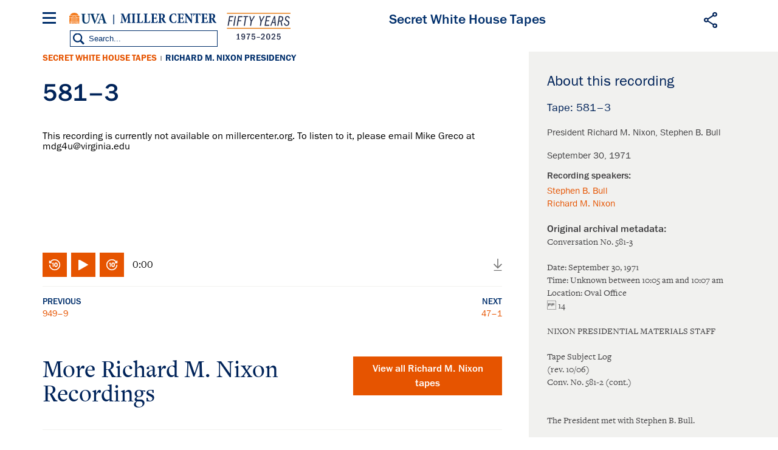

--- FILE ---
content_type: text/html; charset=UTF-8
request_url: https://millercenter.org/the-presidency/secret-white-house-tapes/581-3
body_size: 9319
content:

<!DOCTYPE html>
<html lang="en" dir="ltr" prefix="og: https://ogp.me/ns#">
  <head>
    <meta charset="utf-8" />
<style>/* @see https://github.com/aFarkas/lazysizes#broken-image-symbol */.js img.lazyload:not([src]) { visibility: hidden; }/* @see https://github.com/aFarkas/lazysizes#automatically-setting-the-sizes-attribute */.js img.lazyloaded[data-sizes=auto] { display: block; width: 100%; }</style>
<link rel="shortlink" href="https://millercenter.org/node/33207" />
<link rel="canonical" href="https://millercenter.org/the-presidency/secret-white-house-tapes/581-3" />
<meta name="referrer" content="unsafe-url" />
<meta name="rights" content="Copyright 2026 Miller Center. All rights reserved." />
<meta property="og:site_name" content="Miller Center" />
<meta property="og:type" content="article" />
<meta property="og:url" content="https://millercenter.org/the-presidency/secret-white-house-tapes/581-3" />
<meta property="og:title" content="581–3 | Miller Center" />
<meta property="og:description" content="Conversation No. 581-3 Date: September 30, 1971 Time: Unknown between 10:05 am and 10:07 am Location: Oval Office 14 NIXON PRESIDENTIAL MATERIALS STAFF Tape Subject Log (rev. 10/06) Conv. No. 581-2 (cont.) The President met with Stephen B. Bull. Forthcoming meeting -Arnold R. Weber&#039;s absence Bull left at an unknown time before 10:07 am." />
<meta property="og:image" content="" />
<meta property="og:updated_time" content="2025-06-20T11:14:08-04:00" />
<meta property="place:location:latitude" content="38.0476° N" />
<meta property="place:location:longitude" content="78.5137° W" />
<meta property="og:street_address" content="2201 Old Ivy Rd" />
<meta property="og:locality" content="Charlottesville" />
<meta property="og:region" content="Virginia" />
<meta property="og:postal_code" content="22903" />
<meta property="og:country_name" content="United States" />
<meta property="og:phone_number" content="(434) 924-7236" />
<meta property="og:locale" content="en_US" />
<meta property="article:published_time" content="2016-12-17T00:34:14-05:00" />
<meta property="article:modified_time" content="2025-06-20T11:14:08-04:00" />
<meta name="twitter:card" content="summary" />
<meta name="twitter:description" content="Conversation No. 581-3 Date: September 30, 1971 Time: Unknown between 10:05 am and 10:07 am Location: Oval Office 14 NIXON PRESIDENTIAL MATERIALS STAFF Tape Subject Log (rev. 10/06) Conv. No. 581-2 (cont.) The President met with Stephen B. Bull. Forthcoming meeting -Arnold R. Weber&#039;s absence Bull left at an unknown time before 10:07 am." />
<meta name="twitter:site" content="@Miller_Center" />
<meta name="twitter:title" content="581–3 | Miller Center" />
<meta name="twitter:site:id" content="21305239" />
<meta name="Generator" content="Drupal 11 (https://www.drupal.org)" />
<meta name="MobileOptimized" content="width" />
<meta name="HandheldFriendly" content="true" />
<meta name="viewport" content="width=device-width, height=device-height, initial-scale=1, minimum-scale=1, maximum-scale=1, user-scalable=no" />
<script type="application/ld+json">{
    "@context": "https://schema.org",
    "@graph": [
        {
            "@type": "ScholarlyArticle",
            "headline": "581–3 | Miller Center",
            "datePublished": "2016-12-17T00:34:14-0500",
            "isAccessibleForFree": "True"
        }
    ]
}</script>
<link rel="icon" href="/themes/custom/miller/favicon.ico" type="image/vnd.microsoft.icon" />

    <title>581–3 | Miller Center</title>
    <link rel="stylesheet" media="all" href="/sites/default/files/css/css_sfNQc0NiloHX022cNLXSIPz_BzPayqFeULjdNgAqWbM.css?delta=0&amp;language=en&amp;theme=miller&amp;include=eJxli1EOwjAMQy9U1iNNKTNbtHSJmpbR2zOByg8_lv2sh1cVPva4lGYkE74zZBZBiZQEJtRRBnloyV71wACraCK5ee2XuA7qJ9sl-UYFdWOPvxacswlmU2s2J9H7fr3_LHj3ihwTOcKTcXr85JR1aYI3SRhI6g" />
<link rel="stylesheet" media="all" href="/sites/default/files/css/css_9GPjKmqb9Z9gXbq5OC3WlkOB79QM6r9pXtHG3UbyF1k.css?delta=1&amp;language=en&amp;theme=miller&amp;include=eJxli1EOwjAMQy9U1iNNKTNbtHSJmpbR2zOByg8_lv2sh1cVPva4lGYkE74zZBZBiZQEJtRRBnloyV71wACraCK5ee2XuA7qJ9sl-UYFdWOPvxacswlmU2s2J9H7fr3_LHj3ihwTOcKTcXr85JR1aYI3SRhI6g" />

    <script type="application/json" data-drupal-selector="drupal-settings-json">{"path":{"baseUrl":"\/","pathPrefix":"","currentPath":"node\/33207","currentPathIsAdmin":false,"isFront":false,"currentLanguage":"en"},"pluralDelimiter":"\u0003","suppressDeprecationErrors":true,"gtag":{"tagId":"","consentMode":false,"otherIds":[],"events":[],"additionalConfigInfo":[]},"ajaxPageState":{"libraries":"[base64]","theme":"miller","theme_token":null},"ajaxTrustedUrl":{"form_action_p_pvdeGsVG5zNF_XLGPTvYSKCf43t8qZYSwcfZl2uzM":true},"gtm":{"tagId":null,"settings":{"data_layer":"dataLayer","include_classes":false,"allowlist_classes":"google\nnonGooglePixels\nnonGoogleScripts\nnonGoogleIframes","blocklist_classes":"customScripts\ncustomPixels","include_environment":false,"environment_id":"","environment_token":""},"tagIds":["GTM-WGD5SJN"]},"data":{"extlink":{"extTarget":true,"extTargetAppendNewWindowDisplay":true,"extTargetAppendNewWindowLabel":"(opens in a new window)","extTargetNoOverride":false,"extNofollow":false,"extTitleNoOverride":false,"extNoreferrer":false,"extFollowNoOverride":false,"extClass":"0","extLabel":"(link is external)","extImgClass":false,"extSubdomains":false,"extExclude":"","extInclude":"","extCssExclude":"","extCssInclude":"","extCssExplicit":"","extAlert":false,"extAlertText":"This link will take you to an external web site. We are not responsible for their content.","extHideIcons":false,"mailtoClass":"0","telClass":"","mailtoLabel":"(link sends email)","telLabel":"(link is a phone number)","extUseFontAwesome":false,"extIconPlacement":"append","extPreventOrphan":false,"extFaLinkClasses":"fa fa-external-link","extFaMailtoClasses":"fa fa-envelope-o","extAdditionalLinkClasses":"","extAdditionalMailtoClasses":"","extAdditionalTelClasses":"","extFaTelClasses":"fa fa-phone","allowedDomains":null,"extExcludeNoreferrer":""}},"lazy":{"lazysizes":{"lazyClass":"lazyload","loadedClass":"lazyloaded","loadingClass":"lazyloading","preloadClass":"lazypreload","errorClass":"lazyerror","autosizesClass":"lazyautosizes","srcAttr":"data-src","srcsetAttr":"data-srcset","sizesAttr":"data-sizes","minSize":40,"customMedia":[],"init":true,"expFactor":1.5,"hFac":0.80000000000000004,"loadMode":2,"loadHidden":true,"ricTimeout":0,"throttleDelay":125,"plugins":[]},"placeholderSrc":"","preferNative":false,"minified":true,"libraryPath":"\/libraries\/lazysizes"},"simple_popup_blocks":{"settings":[{"identifier":"block-email-list-promo","uid":"email_list_popup","type":"0","css_selector":"1","layout":"4","visit_counts":"0","overlay":"1","trigger_method":"0","trigger_selector":"#custom-css-id","enable_escape":"1","delay":"5","minimize":0,"close":"1","use_time_frequency":"1","time_frequency":"2628288","show_minimized_button":0,"width":"400","cookie_expiry":"100","status":"1","trigger_width":null}]},"field_group":{"html_element":{"mode":"default","context":"view","settings":{"classes":"promo--url-button","id":"","element":"div","show_label":false,"label_element":"h3","attributes":"","effect":"none","speed":"fast"}}},"sharethis":{"publisher":"dr-30c28291-4340-7810-8ae3-7cac17149c19","version":"5x","doNotCopy":true,"hashAddressBar":false,"doNotHash":true,"onhover":false},"user":{"uid":0,"permissionsHash":"009208e69650dc411eb0adaaa379cbb086a6b046e09f25b472f73aad3ae27da6"}}</script>
<script src="/sites/default/files/js/js_kxlyBtc2vwfhM-SnkC2RALHt_Xa-NDbjxeS06NCfUSM.js?scope=header&amp;delta=0&amp;language=en&amp;theme=miller&amp;include=[base64]"></script>
<script src="https://use.fontawesome.com/releases/v6.4.0/js/all.js" defer crossorigin="anonymous"></script>
<script src="https://use.fontawesome.com/releases/v6.4.0/js/v4-shims.js" defer crossorigin="anonymous"></script>
<script src="/modules/contrib/google_tag/js/gtag.js?t8i4yb"></script>
<script src="/modules/contrib/google_tag/js/gtm.js?t8i4yb"></script>

  </head>
  <body class="path-node page-node-type-presidential-recording path-node-33207">
  <div id="fb-root"></div>
    <a href="#main-content" class="visually-hidden focusable">
      Skip to main content
    </a>
    <noscript><iframe src="https://www.googletagmanager.com/ns.html?id=GTM-WGD5SJN"
                  height="0" width="0" style="display:none;visibility:hidden"></iframe></noscript>

      <div class="dialog-off-canvas-main-canvas" data-off-canvas-main-canvas>
    

<div class="layout-container">
  <section id="mobile-menu">
      <div class="mobile-menu-inner">
  	<div class="mobile-close"></div>
    <div id="block-millersearchblock-2">
  
    
      
<form class="miller-search-form" data-drupal-selector="miller-search-form-2" action="/the-presidency/secret-white-house-tapes/581-3" method="post" id="miller-search-form--2" accept-charset="UTF-8">
  <div class="js-form-item form-item js-form-type-textfield form-item-title js-form-item-title">
      
        <input placeholder="Search" data-drupal-selector="edit-title" type="text" id="edit-title--2" name="title" value="" size="60" maxlength="128" class="form-text" />

        </div>
<input data-drupal-selector="edit-submit" type="submit" id="edit-submit--2" name="op" value="Search" class="button js-form-submit form-submit" />
<input autocomplete="off" data-drupal-selector="form-bqfyhrcpoimmj2nnnzm1hs-rwb-jsl4kpbm8eimu5m" type="hidden" name="form_build_id" value="form-BQfyHrcPOIMmJ2nNnzM1Hs-rwb__Jsl4Kpbm8eimu5M" />
<input data-drupal-selector="edit-miller-search-form-2" type="hidden" name="form_id" value="miller_search_form" />

</form>


  </div>
<nav role="navigation" aria-labelledby="block-mainnavigation-3-menu" id="block-mainnavigation-3" class="main-nav">
            
  <h2 class="visually-hidden">Main navigation</h2>
  

        
              <ul class="menu">
    
          <li class="menu-item menu-item--expanded"><a href="/the-presidency" data-drupal-link-system-path="node/5966">The Presidency</a>              <div>
      <ul class="submenu">
    
          <li class="menu-item menu-item--expanded"><a href="/president" data-drupal-link-system-path="president">U.S. Presidents</a>              <div>
      <ul class="submenu">
    
          <li class="menu-item menu-item--collapsed"><a href="/president/washington" data-drupal-link-system-path="node/43">George Washington</a></li>

          <li class="menu-item menu-item--collapsed"><a href="/president/adams" data-drupal-link-system-path="node/7">John Adams</a></li>

          <li class="menu-item menu-item--collapsed"><a href="/president/jefferson" data-drupal-link-system-path="node/8">Thomas Jefferson</a></li>

          <li class="menu-item menu-item--collapsed"><a href="/president/madison" data-drupal-link-system-path="node/9">James Madison</a></li>

          <li class="menu-item menu-item--collapsed"><a href="/president/monroe" data-drupal-link-system-path="node/10">James Monroe</a></li>

          <li class="menu-item menu-item--collapsed"><a href="/president/jqadams" data-drupal-link-system-path="node/11">John Quincy Adams</a></li>

          <li class="menu-item menu-item--collapsed"><a href="/president/jackson" data-drupal-link-system-path="node/12">Andrew Jackson</a></li>

          <li class="menu-item menu-item--collapsed"><a href="/president/vanburen" data-drupal-link-system-path="node/13">Martin Van Buren</a></li>

          <li class="menu-item menu-item--collapsed"><a href="/president/harrison" data-drupal-link-system-path="node/14">William Harrison</a></li>

          <li class="menu-item menu-item--collapsed"><a href="/president/tyler" data-drupal-link-system-path="node/15">John Tyler</a></li>

          <li class="menu-item menu-item--collapsed"><a href="/president/polk" data-drupal-link-system-path="node/16">James K. Polk</a></li>

          <li class="menu-item menu-item--collapsed"><a href="/president/taylor" data-drupal-link-system-path="node/17">Zachary Taylor</a></li>

          <li class="menu-item menu-item--collapsed"><a href="/president/fillmore" data-drupal-link-system-path="node/18">Millard Fillmore</a></li>

          <li class="menu-item menu-item--collapsed"><a href="/president/pierce" data-drupal-link-system-path="node/19">Franklin Pierce</a></li>

          <li class="menu-item menu-item--collapsed"><a href="/president/buchanan" data-drupal-link-system-path="node/20">James Buchanan</a></li>

          <li class="menu-item menu-item--collapsed"><a href="/president/lincoln" data-drupal-link-system-path="node/21">Abraham Lincoln</a></li>

          <li class="menu-item menu-item--collapsed"><a href="/president/johnson" data-drupal-link-system-path="node/22">Andrew Johnson</a></li>

          <li class="menu-item menu-item--collapsed"><a href="/president/grant" data-drupal-link-system-path="node/23">Ulysses S. Grant</a></li>

          <li class="menu-item menu-item--collapsed"><a href="/president/hayes" data-drupal-link-system-path="node/24">Rutherford B. Hayes</a></li>

          <li class="menu-item menu-item--collapsed"><a href="/president/garfield" data-drupal-link-system-path="node/25">James A. Garfield</a></li>

          <li class="menu-item menu-item--collapsed"><a href="/president/arthur" data-drupal-link-system-path="node/26">Chester A. Arthur</a></li>

          <li class="menu-item menu-item--collapsed"><a href="/president/cleveland" data-drupal-link-system-path="node/27">Grover Cleveland</a></li>

          <li class="menu-item menu-item--collapsed"><a href="/president/bharrison" data-drupal-link-system-path="node/28">Benjamin Harrison</a></li>

          <li class="menu-item menu-item--collapsed"><a href="/president/mckinley" data-drupal-link-system-path="node/29">William McKinley</a></li>

          <li class="menu-item menu-item--collapsed"><a href="/president/roosevelt" data-drupal-link-system-path="node/30">Theodore Roosevelt</a></li>

          <li class="menu-item menu-item--collapsed"><a href="/president/taft" data-drupal-link-system-path="node/31">William Taft</a></li>

          <li class="menu-item menu-item--collapsed"><a href="/president/wilson" data-drupal-link-system-path="node/32">Woodrow Wilson</a></li>

          <li class="menu-item menu-item--collapsed"><a href="/president/harding" data-drupal-link-system-path="node/33">Warren G. Harding</a></li>

          <li class="menu-item menu-item--collapsed"><a href="/president/coolidge" data-drupal-link-system-path="node/34">Calvin Coolidge</a></li>

          <li class="menu-item menu-item--collapsed"><a href="/president/hoover" data-drupal-link-system-path="node/35">Herbert Hoover</a></li>

          <li class="menu-item menu-item--collapsed"><a href="/president/fdroosevelt" data-drupal-link-system-path="node/36">Franklin D. Roosevelt</a></li>

          <li class="menu-item menu-item--collapsed"><a href="/president/truman" data-drupal-link-system-path="node/37">Harry S. Truman</a></li>

          <li class="menu-item menu-item--collapsed"><a href="/president/eisenhower" data-drupal-link-system-path="node/38">Dwight D. Eisenhower</a></li>

          <li class="menu-item menu-item--collapsed"><a href="/president/kennedy" data-drupal-link-system-path="node/39">John F. Kennedy</a></li>

          <li class="menu-item menu-item--collapsed"><a href="/president/lbjohnson" data-drupal-link-system-path="node/40">Lyndon B. Johnson</a></li>

          <li class="menu-item menu-item--collapsed"><a href="/president/nixon" data-drupal-link-system-path="node/41">Richard Nixon</a></li>

          <li class="menu-item menu-item--collapsed"><a href="/president/ford" data-drupal-link-system-path="node/42">Gerald Ford</a></li>

          <li class="menu-item menu-item--collapsed"><a href="/president/carter" data-drupal-link-system-path="node/2">Jimmy Carter</a></li>

          <li class="menu-item menu-item--collapsed"><a href="/president/reagan" data-drupal-link-system-path="node/1">Ronald Reagan</a></li>

          <li class="menu-item menu-item--collapsed"><a href="/president/bush" data-drupal-link-system-path="node/3">George H. W. Bush</a></li>

          <li class="menu-item menu-item--collapsed"><a href="/president/clinton" data-drupal-link-system-path="node/4">Bill Clinton</a></li>

          <li class="menu-item menu-item--collapsed"><a href="/president/gwbush" data-drupal-link-system-path="node/5">George W. Bush</a></li>

          <li class="menu-item menu-item--collapsed"><a href="/president/obama" data-drupal-link-system-path="node/6">Barack Obama</a></li>

          <li class="menu-item menu-item--collapsed"><a href="/president/trump" data-drupal-link-system-path="node/40196">Donald Trump</a></li>

          <li class="menu-item menu-item--collapsed"><a href="/president/biden" data-drupal-link-system-path="node/72411">Joe Biden</a></li>

          </ul>
          </div>
      </li>

          <li class="menu-item"><a href="/the-presidency/presidential-speeches" data-drupal-link-system-path="node/5976">Presidential Speeches</a></li>

          <li class="menu-item"><a href="/the-presidency/presidential-oral-histories" data-drupal-link-system-path="node/5981">Presidential Oral Histories</a></li>

          <li class="menu-item menu-item--collapsed"><a href="/the-presidency/secret-white-house-tapes" data-drupal-link-system-path="node/39246">Secret White House Tapes</a></li>

          <li class="menu-item"><a href="https://millercenter.org/the-presidency/listening-to-the-presidency">Listening to the Presidency</a></li>

          </ul>
          </div>
      </li>

          <li class="menu-item menu-item--expanded"><a href="/issues-policy" data-drupal-link-system-path="node/5926">Issues &amp; Policy</a>              <div>
      <ul class="submenu">
    
          <li class="menu-item"><a href="/issues-policy/us-domestic-policy" data-drupal-link-system-path="node/5991">U.S. Domestic Policy</a></li>

          <li class="menu-item"><a href="/issues-policy/foreign-policy" data-drupal-link-system-path="node/5996">Foreign Policy</a></li>

          <li class="menu-item"><a href="/issues-policy/economics" data-drupal-link-system-path="node/6001">Economics</a></li>

          <li class="menu-item"><a href="/issues-policy/governance" data-drupal-link-system-path="node/39431">Governance</a></li>

          </ul>
          </div>
      </li>

          <li class="menu-item"><a href="/experts" data-drupal-link-system-path="node/5921">Experts</a></li>

          <li class="menu-item menu-item--expanded"><a href="/news-events/events">Events</a>              <div>
      <ul class="submenu">
    
          <li class="menu-item"><a href="/events/upcoming-events" data-drupal-link-system-path="node/5786">Upcoming Events</a></li>

          <li class="menu-item"><a href="/events/past-events" data-drupal-link-system-path="node/44581">Past Events</a></li>

          <li class="menu-item"><a href="https://www.givecampus.com/qc9vls">Donate</a></li>

          </ul>
          </div>
      </li>

          <li class="menu-item"><a href="/support" data-drupal-link-system-path="node/40191">Donate</a></li>

          <li class="menu-item"><a href="https://mc8yhqj3g8f7wd1f41c7htsmk8by.pub.sfmc-content.com/1pki4cjl5pd">Subscribe</a></li>

          </ul>
      


  </nav>
<nav role="navigation" aria-labelledby="block-footer-2-menu" id="block-footer-2" class="footer-nav">
            
  <h2 class="visually-hidden">Footer</h2>
  

        
              <ul class="menu">
    
          <li class="menu-item menu-item--collapsed"><a href="/about" data-drupal-link-system-path="node/39801">About</a></li>
          <li class="menu-item"><a href="/contact" data-drupal-link-system-path="contact">Contact Us</a></li>
          <li class="menu-item"><a href="/about/governing-council" data-drupal-link-system-path="node/40161">Miller Center Governing Council</a></li>
          <li class="menu-item"><a href="/support" title="Support" data-drupal-link-system-path="node/40191">Miller Center Foundation</a></li>
          <li class="menu-item"><a href="/miller-center-privacy-policy" title="Miller Center Web Privacy Policy" data-drupal-link-system-path="node/48276">Privacy Policy</a></li>
          <li class="menu-item"><a href="http://eocr.virginia.edu/notice-non-discrimination-and-equal-opportunity">Notice of Non-Discrimination and Equal Opportunity</a></li>
          <li class="menu-item"><a href="https://data.millercenter.org">Download millercenter.org Data</a></li>
          </ul>
  


  </nav>
<div id="block-footersupportandsocialmedia-2" class="footer-social-media">
  
    
      
            <p class="support-blurb">Help inform the discussion  </p>
      
            <div><a href="/support" class="footer-support-cta">Support the Miller Center</a></div>
      
      <ul class="footer-social-bar">
              <li><a href="https://www.facebook.com/millercenter/" class="facebook">Facebook</a></li>
              <li><a href="https://twitter.com/Miller_Center" class="twitter">X (Twitter)</a></li>
              <li><a href="https://www.youtube.com/channel/UChty22qJfdeAd8dAee9Mo7g/featured" class="youtube">YouTube</a></li>
              <li><a href="https://www.instagram.com/uvamillercenter" class="instagram">Instagram</a></li>
          </ul>
  
  </div>
<div id="block-sitebranding-2">
  
    
  	<button class="mobile-trigger hamburger hamburger--3dx" type="button" aria-label="Menu" aria-controls="navigation">
	  <span class="hamburger-box">
	    <span class="hamburger-inner"></span>
	  </span>
  </button>
  <div class="logo-container">
    <div class="uva-logo-wrapper">
      <a href="http://www.virginia.edu/" title="University of Virginia" class="uva-logo">University of Virginia</a>
    </div>
          <a class="logo" href="/" title="Home" rel="home">Miller Center</a>
      <span class="logo50"></span>
      </div>
  <div class="search-trigger"></div>
</div>

  </div>

  </section>

  <header role="banner" class="main-header">
      <div class="header-wrapper">
    <div id="block-miller-branding">
  
    
  	<button class="mobile-trigger hamburger hamburger--3dx" type="button" aria-label="Menu" aria-controls="navigation">
	  <span class="hamburger-box">
	    <span class="hamburger-inner"></span>
	  </span>
  </button>
  <div class="logo-container">
    <div class="uva-logo-wrapper">
      <a href="http://www.virginia.edu/" title="University of Virginia" class="uva-logo">University of Virginia</a>
    </div>
          <a class="logo" href="/" title="Home" rel="home">Miller Center</a>
      <span class="logo50"></span>
      </div>
  <div class="search-trigger"></div>
</div>
<nav role="navigation" aria-labelledby="block-mainnavigation-menu" id="block-mainnavigation" class="main-nav">
            
  <h2 class="visually-hidden">Main navigation</h2>
  

        
              <ul class="menu">
    
          <li class="menu-item menu-item--expanded"><a href="/the-presidency" data-drupal-link-system-path="node/5966">The Presidency</a>              <div>
      <ul class="submenu">
    
          <li class="menu-item menu-item--expanded"><a href="/president" data-drupal-link-system-path="president">U.S. Presidents</a>              <div>
      <ul class="submenu">
    
          <li class="menu-item menu-item--collapsed"><a href="/president/washington" data-drupal-link-system-path="node/43">George Washington</a></li>

          <li class="menu-item menu-item--collapsed"><a href="/president/adams" data-drupal-link-system-path="node/7">John Adams</a></li>

          <li class="menu-item menu-item--collapsed"><a href="/president/jefferson" data-drupal-link-system-path="node/8">Thomas Jefferson</a></li>

          <li class="menu-item menu-item--collapsed"><a href="/president/madison" data-drupal-link-system-path="node/9">James Madison</a></li>

          <li class="menu-item menu-item--collapsed"><a href="/president/monroe" data-drupal-link-system-path="node/10">James Monroe</a></li>

          <li class="menu-item menu-item--collapsed"><a href="/president/jqadams" data-drupal-link-system-path="node/11">John Quincy Adams</a></li>

          <li class="menu-item menu-item--collapsed"><a href="/president/jackson" data-drupal-link-system-path="node/12">Andrew Jackson</a></li>

          <li class="menu-item menu-item--collapsed"><a href="/president/vanburen" data-drupal-link-system-path="node/13">Martin Van Buren</a></li>

          <li class="menu-item menu-item--collapsed"><a href="/president/harrison" data-drupal-link-system-path="node/14">William Harrison</a></li>

          <li class="menu-item menu-item--collapsed"><a href="/president/tyler" data-drupal-link-system-path="node/15">John Tyler</a></li>

          <li class="menu-item menu-item--collapsed"><a href="/president/polk" data-drupal-link-system-path="node/16">James K. Polk</a></li>

          <li class="menu-item menu-item--collapsed"><a href="/president/taylor" data-drupal-link-system-path="node/17">Zachary Taylor</a></li>

          <li class="menu-item menu-item--collapsed"><a href="/president/fillmore" data-drupal-link-system-path="node/18">Millard Fillmore</a></li>

          <li class="menu-item menu-item--collapsed"><a href="/president/pierce" data-drupal-link-system-path="node/19">Franklin Pierce</a></li>

          <li class="menu-item menu-item--collapsed"><a href="/president/buchanan" data-drupal-link-system-path="node/20">James Buchanan</a></li>

          <li class="menu-item menu-item--collapsed"><a href="/president/lincoln" data-drupal-link-system-path="node/21">Abraham Lincoln</a></li>

          <li class="menu-item menu-item--collapsed"><a href="/president/johnson" data-drupal-link-system-path="node/22">Andrew Johnson</a></li>

          <li class="menu-item menu-item--collapsed"><a href="/president/grant" data-drupal-link-system-path="node/23">Ulysses S. Grant</a></li>

          <li class="menu-item menu-item--collapsed"><a href="/president/hayes" data-drupal-link-system-path="node/24">Rutherford B. Hayes</a></li>

          <li class="menu-item menu-item--collapsed"><a href="/president/garfield" data-drupal-link-system-path="node/25">James A. Garfield</a></li>

          <li class="menu-item menu-item--collapsed"><a href="/president/arthur" data-drupal-link-system-path="node/26">Chester A. Arthur</a></li>

          <li class="menu-item menu-item--collapsed"><a href="/president/cleveland" data-drupal-link-system-path="node/27">Grover Cleveland</a></li>

          <li class="menu-item menu-item--collapsed"><a href="/president/bharrison" data-drupal-link-system-path="node/28">Benjamin Harrison</a></li>

          <li class="menu-item menu-item--collapsed"><a href="/president/mckinley" data-drupal-link-system-path="node/29">William McKinley</a></li>

          <li class="menu-item menu-item--collapsed"><a href="/president/roosevelt" data-drupal-link-system-path="node/30">Theodore Roosevelt</a></li>

          <li class="menu-item menu-item--collapsed"><a href="/president/taft" data-drupal-link-system-path="node/31">William Taft</a></li>

          <li class="menu-item menu-item--collapsed"><a href="/president/wilson" data-drupal-link-system-path="node/32">Woodrow Wilson</a></li>

          <li class="menu-item menu-item--collapsed"><a href="/president/harding" data-drupal-link-system-path="node/33">Warren G. Harding</a></li>

          <li class="menu-item menu-item--collapsed"><a href="/president/coolidge" data-drupal-link-system-path="node/34">Calvin Coolidge</a></li>

          <li class="menu-item menu-item--collapsed"><a href="/president/hoover" data-drupal-link-system-path="node/35">Herbert Hoover</a></li>

          <li class="menu-item menu-item--collapsed"><a href="/president/fdroosevelt" data-drupal-link-system-path="node/36">Franklin D. Roosevelt</a></li>

          <li class="menu-item menu-item--collapsed"><a href="/president/truman" data-drupal-link-system-path="node/37">Harry S. Truman</a></li>

          <li class="menu-item menu-item--collapsed"><a href="/president/eisenhower" data-drupal-link-system-path="node/38">Dwight D. Eisenhower</a></li>

          <li class="menu-item menu-item--collapsed"><a href="/president/kennedy" data-drupal-link-system-path="node/39">John F. Kennedy</a></li>

          <li class="menu-item menu-item--collapsed"><a href="/president/lbjohnson" data-drupal-link-system-path="node/40">Lyndon B. Johnson</a></li>

          <li class="menu-item menu-item--collapsed"><a href="/president/nixon" data-drupal-link-system-path="node/41">Richard Nixon</a></li>

          <li class="menu-item menu-item--collapsed"><a href="/president/ford" data-drupal-link-system-path="node/42">Gerald Ford</a></li>

          <li class="menu-item menu-item--collapsed"><a href="/president/carter" data-drupal-link-system-path="node/2">Jimmy Carter</a></li>

          <li class="menu-item menu-item--collapsed"><a href="/president/reagan" data-drupal-link-system-path="node/1">Ronald Reagan</a></li>

          <li class="menu-item menu-item--collapsed"><a href="/president/bush" data-drupal-link-system-path="node/3">George H. W. Bush</a></li>

          <li class="menu-item menu-item--collapsed"><a href="/president/clinton" data-drupal-link-system-path="node/4">Bill Clinton</a></li>

          <li class="menu-item menu-item--collapsed"><a href="/president/gwbush" data-drupal-link-system-path="node/5">George W. Bush</a></li>

          <li class="menu-item menu-item--collapsed"><a href="/president/obama" data-drupal-link-system-path="node/6">Barack Obama</a></li>

          <li class="menu-item menu-item--collapsed"><a href="/president/trump" data-drupal-link-system-path="node/40196">Donald Trump</a></li>

          <li class="menu-item menu-item--collapsed"><a href="/president/biden" data-drupal-link-system-path="node/72411">Joe Biden</a></li>

          </ul>
          </div>
      </li>

          <li class="menu-item"><a href="/the-presidency/presidential-speeches" data-drupal-link-system-path="node/5976">Presidential Speeches</a></li>

          <li class="menu-item"><a href="/the-presidency/presidential-oral-histories" data-drupal-link-system-path="node/5981">Presidential Oral Histories</a></li>

          <li class="menu-item menu-item--collapsed"><a href="/the-presidency/secret-white-house-tapes" data-drupal-link-system-path="node/39246">Secret White House Tapes</a></li>

          <li class="menu-item"><a href="https://millercenter.org/the-presidency/listening-to-the-presidency">Listening to the Presidency</a></li>

          </ul>
          </div>
      </li>

          <li class="menu-item menu-item--expanded"><a href="/issues-policy" data-drupal-link-system-path="node/5926">Issues &amp; Policy</a>              <div>
      <ul class="submenu">
    
          <li class="menu-item"><a href="/issues-policy/us-domestic-policy" data-drupal-link-system-path="node/5991">U.S. Domestic Policy</a></li>

          <li class="menu-item"><a href="/issues-policy/foreign-policy" data-drupal-link-system-path="node/5996">Foreign Policy</a></li>

          <li class="menu-item"><a href="/issues-policy/economics" data-drupal-link-system-path="node/6001">Economics</a></li>

          <li class="menu-item"><a href="/issues-policy/governance" data-drupal-link-system-path="node/39431">Governance</a></li>

          </ul>
          </div>
      </li>

          <li class="menu-item"><a href="/experts" data-drupal-link-system-path="node/5921">Experts</a></li>

          <li class="menu-item menu-item--expanded"><a href="/news-events/events">Events</a>              <div>
      <ul class="submenu">
    
          <li class="menu-item"><a href="/events/upcoming-events" data-drupal-link-system-path="node/5786">Upcoming Events</a></li>

          <li class="menu-item"><a href="/events/past-events" data-drupal-link-system-path="node/44581">Past Events</a></li>

          <li class="menu-item"><a href="https://www.givecampus.com/qc9vls">Donate</a></li>

          </ul>
          </div>
      </li>

          <li class="menu-item"><a href="/support" data-drupal-link-system-path="node/40191">Donate</a></li>

          <li class="menu-item"><a href="https://mc8yhqj3g8f7wd1f41c7htsmk8by.pub.sfmc-content.com/1pki4cjl5pd">Subscribe</a></li>

          </ul>
      


  </nav>
<div id="block-sharethis">
  
    
      <div class="sharethis-wrapper">
      <span st_url="https://millercenter.org/the-presidency/secret-white-house-tapes/581-3" st_title="581–3" class="st_facebook_custom" displayText="facebook"></span>

      <span st_url="https://millercenter.org/the-presidency/secret-white-house-tapes/581-3" st_title="581–3" class="st_twitter_custom" displayText="twitter"></span>

      <span st_url="https://millercenter.org/the-presidency/secret-white-house-tapes/581-3" st_title="581–3" class="st_linkedin_custom" displayText="linkedin"></span>

      <span st_url="https://millercenter.org/the-presidency/secret-white-house-tapes/581-3" st_title="581–3" class="st_email_custom" displayText="email"></span>

  </div>

  </div>
<div id="block-millersearchblock">
  
    
      
<form class="miller-search-form" data-drupal-selector="miller-search-form-3" action="/the-presidency/secret-white-house-tapes/581-3" method="post" id="miller-search-form--3" accept-charset="UTF-8">
  <div class="js-form-item form-item js-form-type-textfield form-item-title js-form-item-title">
      
        <input placeholder="Search" data-drupal-selector="edit-title" type="text" id="edit-title--3" name="title" value="" size="60" maxlength="128" class="form-text" />

        </div>
<input data-drupal-selector="edit-submit" type="submit" id="edit-submit--3" name="op" value="Search" class="button js-form-submit form-submit" />
<input autocomplete="off" data-drupal-selector="form-eqnrfnvf9dpz3jbdlxho49hpmnhzllqit1vuhcnk-ww" type="hidden" name="form_build_id" value="form-eqnRfnvF9DPz3jbdlxhO49hPmnHZlLqiT1vuHcNK-Ww" />
<input data-drupal-selector="edit-miller-search-form-3" type="hidden" name="form_id" value="miller_search_form" />

</form>


  </div>

    <div class="share-trigger"></div>
  </div>

    <div class="miller-title-wrapper">
      <h3 class="media--title">Secret White House Tapes</h3>
    </div>
  </header>
  
  

  

  <main role="main">
    <a id="main-content" tabindex="-1"></a>      <div class="search-results--filter">
  	<div class="search-results--filter-inner">
    	<div data-drupal-messages-fallback class="hidden"></div>

    </div>
  </div>


    

    <div class="layout-content">
      <div id="block-miller-page-title--2" class="miller-title-wrapper">
        <div class="share-trigger-mobile"></div>
        <h2 class="page-title">Secret White House Tapes</h2>
      </div>
        <div>
    <div id="block-miller-page-title" class="miller-title-wrapper">
  
    
      
  <h1><span>581–3</span>
</h1>


    <div class="share-trigger-mobile"></div>
</div>
<div id="block-mainpagecontent">
  
    
       
<article class="presidential-recording">

  
    

  <div class="ps-container">
    <div class="presidential-recordings--sidebar">
      
<div  class="about-this-episode">
    <h3>About this recording</h3>
      
<div  class="about-this-episode--inner">
      
            <div class="conversation-name">581–3</div>
      
      <ul class="recording-speakers-list">
              <li>President Richard M. Nixon</li>
              <li>Stephen B. Bull</li>
          </ul>
  
            <div class="data date-data">September 30, 1971</div>
      
      <div class="speaker-container">
              <div class="speaker-name"><a href="/taxonomy/term/24311" hreflang="en">Stephen B. Bull</a></div>
              <div class="speaker-name"><a href="/taxonomy/term/29626" hreflang="en">Richard M. Nixon</a></div>
          </div>
  
            <div class="recording-desc">Conversation No. 581-3<br />
<br />
Date: September 30, 1971<br />
Time: Unknown between 10:05 am and 10:07 am<br />
Location: Oval Office<br />
                                                14<br />
<br />
                          NIXON PRESIDENTIAL MATERIALS STAFF<br />
<br />
                                      Tape Subject Log<br />
                                        (rev. 10/06)<br />
                                                                     Conv. No. 581-2 (cont.)<br />
<br />
<br />
The President met with Stephen B. Bull.<br />
<br />
     Forthcoming meeting<br />
          -Arnold R. Weber&#039;s absence<br />
<br />
Bull left at an unknown time before 10:07 am.</div>
      
  </div>

  </div>

    </div>
    
    <div class="presidential-recordings--body-wrapper">
      <a href="/the-presidency/secret-white-house-tapes" class="back-to-listing--cta">Secret White House Tapes</a> <span class="nav-separator">|</span> <label class="presidential-recordings--label">Richard M. Nixon Presidency</label>
      <h2 class="presidential-recordings--title"><span>581–3</span>
</h2>
              <h4>This recording is currently not available on millercenter.org. To listen to it, please email Mike Greco at mdg4u@virginia.edu</h4>
            
          <div class="audio-player-wrapper">
      <div class="audio-player wavesurfer-player" data-audio="https://dh3dmml3d2375.cloudfront.net/rmn/audiovisual/whrecordings/1971/09/rmn_e581_003.mp3">
        <div class="waveform"></div>
        <div class="controls">
          <button class="btn btn-back rewind">Rewind 10 seconds</button>
          <button class="btn btn-primary btn-play play">Play/Pause</button>
          <button class="btn btn-primary btn-forward forward">Fast-forward 10 seconds</button>
          <span class="duration">0:00</span>
        </div>
      </div>
      <div class="download-audio--wrapper">
        <a download class="download-trigger ext" href="https://dh3dmml3d2375.cloudfront.net/rmn/audiovisual/whrecordings/1971/09/rmn_e581_003.mp3" data-extlink="" target="_blank" rel="noopener" title="(opens in a new window)">
          Download audio
        </a>
      </div>
    </div>
  
      
      <div class="prev-next">
        <div class="prev">
          <div class="views-element-container"><div class="js-view-dom-id-045c1beeba6b7e3fed1d884fe6f6b199db18af67a8bbd4ab288cbee721aae436">
  
  
  

      <header>
      Previous
    </header>
  
  <div class="rows-wrapper">

    
    

        <div class="views-row"><div class="views-field views-field-title"><span class="field-content"><a href="/the-presidency/secret-white-house-tapes/949-9" hreflang="en">949–9</a></span></div></div>

    
    

    
    

  </div>

  
  
</div>
</div>

        </div>
        <div class="next">
          <div class="views-element-container"><div class="js-view-dom-id-b0debf7bd7620dc72e13ca8c8d1ce71cd4b8ff6980766b6480b53e2f35f4e37b">
  
  
  

      <header>
      Next
    </header>
  
  <div class="rows-wrapper">

    
    

        <div class="views-row"><div class="views-field views-field-title"><span class="field-content"><a href="/the-presidency/secret-white-house-tapes/47-1" hreflang="en">47–1</a></span></div></div>

    
    

    
    

  </div>

  
  
</div>
</div>

        </div>
      </div>
      <div id="more-media">
                  <h3>More 
            <span>Richard M. Nixon</span>
       Recordings</h3>
          <a href="/the-presidency/secret-white-house-tapes?field_presidents_target_id[36]=36" class="btn">View all 
            <span>Richard M. Nixon</span>
       tapes</a>
                <div class="views-element-container"><div class="js-view-dom-id-158b4250d662f2b6898cfd13a452fcc65082f8ac07b23d3aca7c63dede13a46b">
  
  
  

  
  <div class="rows-wrapper">

    
    

        <div class="views-row"><div class="speech-row-wrapper">
  <section class="speech-text-column">
      <a href="/the-presidency/secret-white-house-tapes/450-1" hreflang="en">450–1</a>
  </section>
  <section class="speech-icons-column">
                <span class="media-audio">audio icon</span>
        </section>

</div>
</div>
    <div class="views-row"><div class="speech-row-wrapper">
  <section class="speech-text-column">
      <a href="/the-presidency/secret-white-house-tapes/47-1" hreflang="en">47–1</a>
  </section>
  <section class="speech-icons-column">
                <span class="media-audio">audio icon</span>
        </section>

</div>
</div>
    <div class="views-row"><div class="speech-row-wrapper">
  <section class="speech-text-column">
      <a href="/the-presidency/secret-white-house-tapes/450-10" hreflang="en">450–10</a>
  </section>
  <section class="speech-icons-column">
                <span class="media-audio">audio icon</span>
        </section>

</div>
</div>
    <div class="views-row"><div class="speech-row-wrapper">
  <section class="speech-text-column">
      <a href="/the-presidency/secret-white-house-tapes/450-11" hreflang="en">450–11</a>
  </section>
  <section class="speech-icons-column">
                <span class="media-audio">audio icon</span>
        </section>

</div>
</div>
    <div class="views-row"><div class="speech-row-wrapper">
  <section class="speech-text-column">
      <a href="/the-presidency/secret-white-house-tapes/450-12" hreflang="en">450–12</a>
  </section>
  <section class="speech-icons-column">
                <span class="media-audio">audio icon</span>
        </section>

</div>
</div>
    <div class="views-row"><div class="speech-row-wrapper">
  <section class="speech-text-column">
      <a href="/the-presidency/secret-white-house-tapes/450-13" hreflang="en">450–13</a>
  </section>
  <section class="speech-icons-column">
                <span class="media-audio">audio icon</span>
        </section>

</div>
</div>
    <div class="views-row"><div class="speech-row-wrapper">
  <section class="speech-text-column">
      <a href="/the-presidency/secret-white-house-tapes/450-14" hreflang="en">450–14</a>
  </section>
  <section class="speech-icons-column">
                <span class="media-audio">audio icon</span>
        </section>

</div>
</div>
    <div class="views-row"><div class="speech-row-wrapper">
  <section class="speech-text-column">
      <a href="/the-presidency/secret-white-house-tapes/450-15" hreflang="en">450–15</a>
  </section>
  <section class="speech-icons-column">
                <span class="media-audio">audio icon</span>
        </section>

</div>
</div>
    <div class="views-row"><div class="speech-row-wrapper">
  <section class="speech-text-column">
      <a href="/the-presidency/secret-white-house-tapes/450-16" hreflang="en">450–16</a>
  </section>
  <section class="speech-icons-column">
                <span class="media-audio">audio icon</span>
        </section>

</div>
</div>
    <div class="views-row"><div class="speech-row-wrapper">
  <section class="speech-text-column">
      <a href="/the-presidency/secret-white-house-tapes/450-17" hreflang="en">450–17</a>
  </section>
  <section class="speech-icons-column">
                <span class="media-audio">audio icon</span>
        </section>

</div>
</div>

    
    

    
    

  </div>

  
  
</div>
</div>

      </div>
    </div>
  </div>
</article>

  </div>

  </div>

    </div>
  </main>

  
      <footer role="contentinfo" class="main-footer">
        <div class="footer-inner">
    <div id="block-sitebranding">
  
    
  	<button class="mobile-trigger hamburger hamburger--3dx" type="button" aria-label="Menu" aria-controls="navigation">
	  <span class="hamburger-box">
	    <span class="hamburger-inner"></span>
	  </span>
  </button>
  <div class="logo-container">
    <div class="uva-logo-wrapper">
      <a href="http://www.virginia.edu/" title="University of Virginia" class="uva-logo">University of Virginia</a>
    </div>
          <a class="logo" href="/" title="Home" rel="home">Miller Center</a>
      <span class="logo50"></span>
      </div>
  <div class="search-trigger"></div>
</div>
<nav role="navigation" aria-labelledby="block-mainnavigation-2-menu" id="block-mainnavigation-2" class="main-nav">
            
  <h2 class="visually-hidden">Main navigation</h2>
  

        
              <ul class="menu">
    
          <li class="menu-item menu-item--collapsed"><a href="/the-presidency" data-drupal-link-system-path="node/5966">The Presidency</a></li>

          <li class="menu-item menu-item--collapsed"><a href="/issues-policy" data-drupal-link-system-path="node/5926">Issues &amp; Policy</a></li>

          <li class="menu-item"><a href="/experts" data-drupal-link-system-path="node/5921">Experts</a></li>

          <li class="menu-item menu-item--collapsed"><a href="/news-events/events">Events</a></li>

          <li class="menu-item"><a href="/support" data-drupal-link-system-path="node/40191">Donate</a></li>

          <li class="menu-item"><a href="https://mc8yhqj3g8f7wd1f41c7htsmk8by.pub.sfmc-content.com/1pki4cjl5pd">Subscribe</a></li>

          </ul>
      


  </nav>
<nav role="navigation" aria-labelledby="block-footer-menu" id="block-footer" class="footer-nav">
            
  <h2 class="visually-hidden">Footer</h2>
  

        
              <ul class="menu">
    
          <li class="menu-item menu-item--collapsed"><a href="/about" data-drupal-link-system-path="node/39801">About</a></li>
          <li class="menu-item"><a href="/contact" data-drupal-link-system-path="contact">Contact Us</a></li>
          <li class="menu-item"><a href="/about/governing-council" data-drupal-link-system-path="node/40161">Miller Center Governing Council</a></li>
          <li class="menu-item"><a href="/support" title="Support" data-drupal-link-system-path="node/40191">Miller Center Foundation</a></li>
          <li class="menu-item"><a href="/miller-center-privacy-policy" title="Miller Center Web Privacy Policy" data-drupal-link-system-path="node/48276">Privacy Policy</a></li>
          <li class="menu-item"><a href="http://eocr.virginia.edu/notice-non-discrimination-and-equal-opportunity">Notice of Non-Discrimination and Equal Opportunity</a></li>
          <li class="menu-item"><a href="https://data.millercenter.org">Download millercenter.org Data</a></li>
          </ul>
  


  </nav>
<div id="block-footersupportandsocialmedia" class="footer-social-media">
  
    
      
            <p class="support-blurb">Help inform the discussion  </p>
      
            <div><a href="/support" class="footer-support-cta">Support the Miller Center</a></div>
      
      <ul class="footer-social-bar">
              <li><a href="https://www.facebook.com/millercenter/" class="facebook">Facebook</a></li>
              <li><a href="https://twitter.com/Miller_Center" class="twitter">X (Twitter)</a></li>
              <li><a href="https://www.youtube.com/channel/UChty22qJfdeAd8dAee9Mo7g/featured" class="youtube">YouTube</a></li>
              <li><a href="https://www.instagram.com/uvamillercenter" class="instagram">Instagram</a></li>
          </ul>
  
  </div>

  </div>

    </footer>
  
      <footer role="contentinfo" class="sub-footer">
        <div class="footer-inner">
    <div id="block-footernewslettersubscribecta" class="footer-subscribe-cta">
  
    
      
            <a href="https://mc8yhqj3g8f7wd1f41c7htsmk8by.pub.sfmc-content.com/1pki4cjl5pd" class="subscribe">Join our email list</a>
      
  </div>
<div id="block-footercopyrightline">
  
    
      
            <div><p>© Copyright 2026. Rector and Visitors of the University of Virginia</p>
</div>
      
  </div>
<div id="block-uvalogo">
  
    
      
            <div><a href="http://www.virginia.edu/" class="uva-logo">University of Virginia</a></div>
      
  </div>
<div id="block-email-list-promo">
  
    
      
<div  class="promo--body-wrapper">
      
            <h3>Subscribe to our email list</h3>
      
<div  class="promo--content-inner">
      
<div  class="promo--description-wrapper">
      
            <p class="promo-description">Get notified about upcoming events and Miller Center news</p>
      
<div  class="promo--url-button">
      
            <div class="promo-url"><a href="https://mc8yhqj3g8f7wd1f41c7htsmk8by.pub.sfmc-content.com/1pki4cjl5pd">Subscribe</a></div>
      
  </div>

  </div>

  </div>

  </div>

  </div>

  </div>

    </footer>
  
</div>
  </div>

    
    <script src="/core/assets/vendor/jquery/jquery.min.js?v=4.0.0-rc.1"></script>
<script src="/sites/default/files/js/js_2VhMFwiMJ2rMQjMXEdQ2n3ihEm0kAk8IKev8zEOU8ZQ.js?scope=footer&amp;delta=1&amp;language=en&amp;theme=miller&amp;include=[base64]"></script>
<script src="https://unpkg.com/wavesurfer.js@7/dist/wavesurfer.min.js"></script>
<script src="https://unpkg.com/wavesurfer.js@7/dist/plugins/hover.min.js"></script>
<script src="/sites/default/files/js/js_CH_V7_h1-kKDDqQSxFewFMwezn5uAAf7n_ffPvH_syI.js?scope=footer&amp;delta=4&amp;language=en&amp;theme=miller&amp;include=[base64]"></script>
<script src="https://ws.sharethis.com/button/buttons.js"></script>
<script src="/sites/default/files/js/js_97ili6Z_fWZ4DSop7UlNa_7X1nh_fx27THpe9-XDY2s.js?scope=footer&amp;delta=6&amp;language=en&amp;theme=miller&amp;include=[base64]"></script>


    
  </body>

</html>


--- FILE ---
content_type: image/svg+xml
request_url: https://millercenter.org/themes/custom/miller/images/svg/icon-linkedin-white.svg
body_size: 582
content:
<?xml version="1.0" encoding="utf-8"?>
<!-- Generator: Adobe Illustrator 20.1.0, SVG Export Plug-In . SVG Version: 6.00 Build 0)  -->
<svg version="1.1" id="Layer_1" xmlns="http://www.w3.org/2000/svg" xmlns:xlink="http://www.w3.org/1999/xlink" x="0px" y="0px"
	 viewBox="0 0 13.7 13.1" style="enable-background:new 0 0 13.7 13.1;" xml:space="preserve">
<style type="text/css">
	.st0{fill:#FFFFFF;}
</style>
<path class="st0" d="M3.1,4.3H0.2v8.8h2.9V4.3z M3.3,1.5C3.3,0.7,2.7,0,1.7,0C0.7,0,0,0.7,0,1.5c0,0.8,0.6,1.5,1.6,1.5h0l0,0
	C2.7,3.1,3.3,2.4,3.3,1.5z M13.7,8c0-2.7-1.4-4-3.4-4C8.7,4.1,8,4.9,7.7,5.5h0V4.3H4.7c0,0,0,0.8,0,8.8l0,0h2.9V8.2
	c0-0.3,0-0.5,0.1-0.7C8,6.9,8.5,6.4,9.3,6.4c1.1,0,1.5,0.8,1.5,2v4.7h2.9V8z"/>
</svg>
